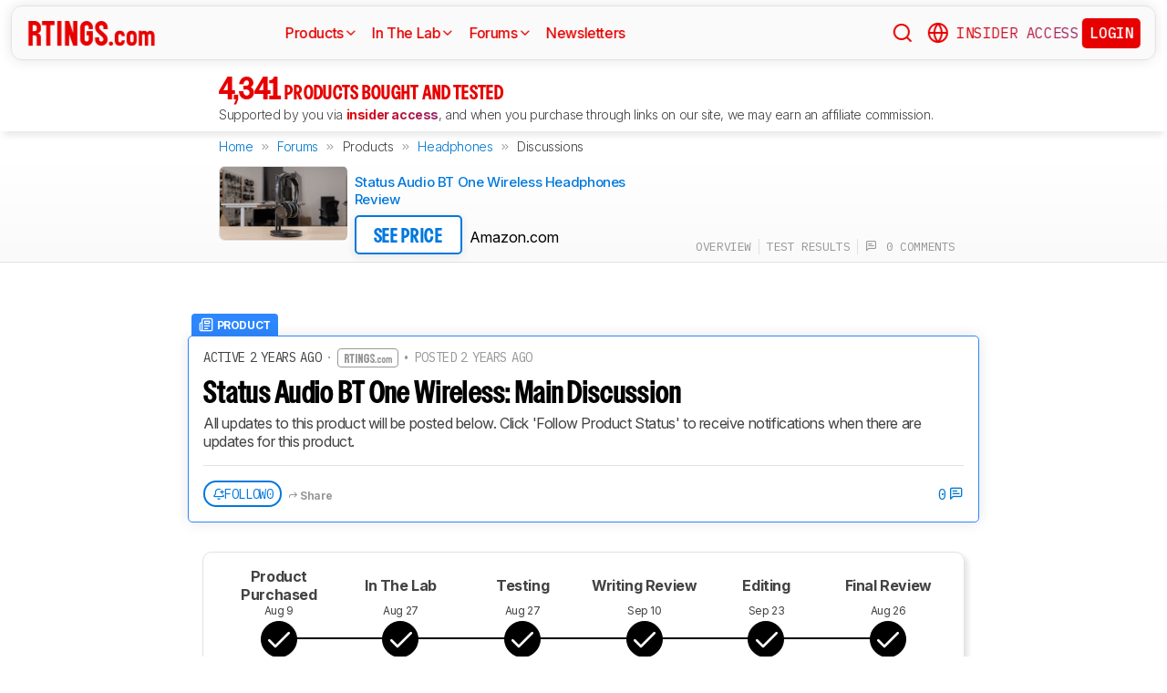

--- FILE ---
content_type: application/javascript; charset=utf-8
request_url: https://fundingchoicesmessages.google.com/f/AGSKWxVpc7jxfseVBgl54LZo9pjXY8vPjcvJzgWlghSBJu3flU-m4IVF_IRc6iNo7bKj58NMdQMtKLSLBIfY5jl6JNY65m9wczqyPcneHUdBNOJK2wRkrrxVgjEC-7yt29lWtPeweaT5j_wqT1EBwEwjFcIwi1FRXAYeZCX6uHwIqK29aIEjz2Je86SI_PRw/_/adbrite2._ads/square//ima/ads__120_60./vbvua.js
body_size: -1290
content:
window['074343f7-f5ff-4b66-a631-515df00699e5'] = true;

--- FILE ---
content_type: application/javascript
request_url: https://i.rtings.com/assets/vite/assets/compact-CU4PNV0P.js
body_size: -126
content:
function h(e){for(var n=-1,c=e==null?0:e.length,i=0,t=[];++n<c;){var l=e[n];l&&(t[i++]=l)}return t}export{h as c};


--- FILE ---
content_type: application/javascript
request_url: https://i.rtings.com/assets/vite/assets/discussion-page-DY21nlPB.js
body_size: 693
content:
import{c as i,b as r}from"./application-setup-DVLAz6Vz.js";import{H as s,r as p,o as m,_ as e}from"./vue-helpers-l0Lb43yk.js";import"./rtings-video-51_F8Et8.js";import"./discussion-metadata-DQI5dwmU.js";import"./discussion-edit-B8DBzaY6.js";import"./discussion-editor-D5J_Gyg5.js";import"./indexOf-BLuud3MI.js";import"./simple-checkbox-DVAWJ82y.js";import"./social-share.vue_vue_type_script_setup_true_lang-C0HNbwGP.js";import"./startCase-BGFrDPG8.js";import"./_basePropertyOf-B0JUtkqH.js";import"./upperFirst-B4_OhgUh.js";import"./discussion-create-DsoyUtQB.js";import"./simple-checklist-CBtOlADI.js";import"./index-Cs7c_ZKA.js";import"./round-BK9LpDVY.js";import"./assign-a6B3If47.js";import"./uniqBy-C-05jJ0E.js";import"./_baseUniq-BVcGsqoJ.js";import"./_baseExtremum-D37c9oOK.js";import"./_baseLt-svgXHEqw.js";import"./index-Bv813vNc.js";import"./confirmation-prompt-DTJIpI1i.js";import"./_createAggregator-CnqkNbAB.js";import"./google-charts-Cs_Xkbtb.js";import"./compact-CU4PNV0P.js";import"./uniq-DHu7CDHr.js";import"./distribution-tooltip-CZWmBD-6.js";import"./product-distribution-chart-ClDQzXwb.js";import"./score-box-CCJhOiXT.js";import"./maxBy-B8W4kU4d.js";import"./clamp-zGCWlL74.js";import"./sumBy-DAMeAT4L.js";import"./_baseSum-Cz9yialR.js";import"./findLast-4-gc9so-.js";import"./throttle-ByWUNoPI.js";function a(d,_,o,l,u,f){const t=p("discussion");return m(),s(t,{discussion:o.discussion,votes_data:o.votes_data,following_data:o.following_data,is_integrated:!1,order:o.order},null,8,["discussion","votes_data","following_data","order"])}const n={components:{Discussion:i},props:{discussion:{type:Object,required:!0},votes_data:{type:Array,default:()=>[]},following_data:{type:Object,default:()=>({})},order:{type:String,default:null}}},c=e(n,[["render",a]]);Part.CACHE_VUE_TEMPLATE("DiscussionPage",c);r();
